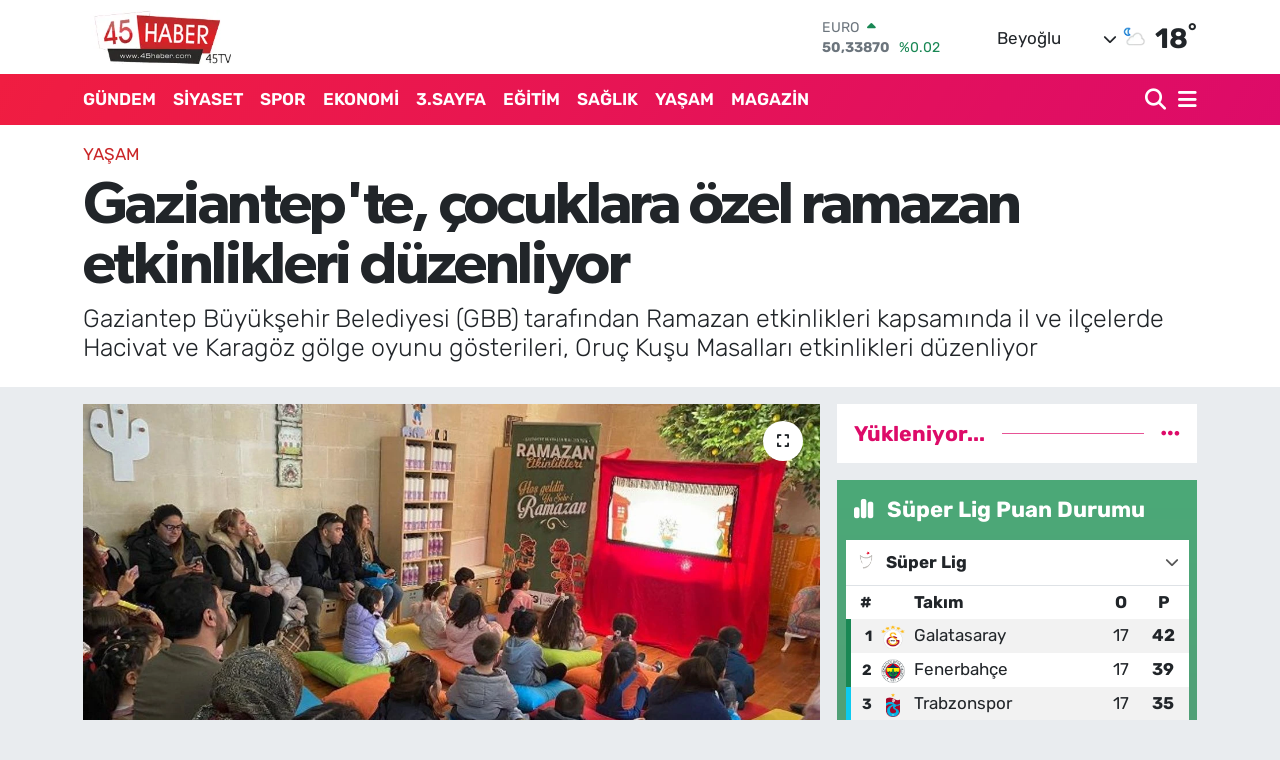

--- FILE ---
content_type: text/html; charset=utf-8
request_url: https://www.google.com/recaptcha/api2/aframe
body_size: 266
content:
<!DOCTYPE HTML><html><head><meta http-equiv="content-type" content="text/html; charset=UTF-8"></head><body><script nonce="-c2XlFVmZ9hc4SsAvfs_YQ">/** Anti-fraud and anti-abuse applications only. See google.com/recaptcha */ try{var clients={'sodar':'https://pagead2.googlesyndication.com/pagead/sodar?'};window.addEventListener("message",function(a){try{if(a.source===window.parent){var b=JSON.parse(a.data);var c=clients[b['id']];if(c){var d=document.createElement('img');d.src=c+b['params']+'&rc='+(localStorage.getItem("rc::a")?sessionStorage.getItem("rc::b"):"");window.document.body.appendChild(d);sessionStorage.setItem("rc::e",parseInt(sessionStorage.getItem("rc::e")||0)+1);localStorage.setItem("rc::h",'1767810806009');}}}catch(b){}});window.parent.postMessage("_grecaptcha_ready", "*");}catch(b){}</script></body></html>